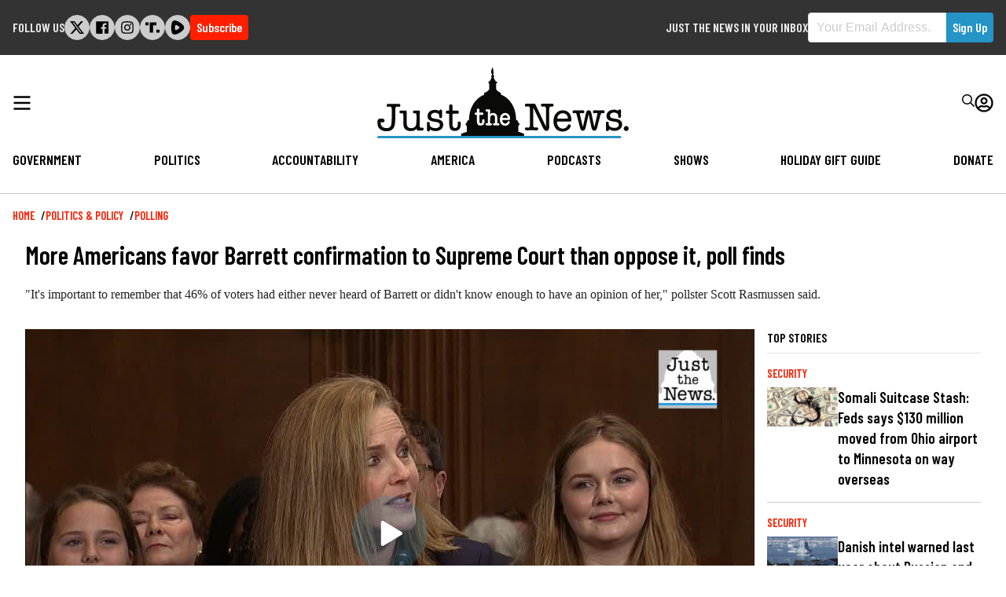

--- FILE ---
content_type: application/javascript;charset=utf-8
request_url: https://rumble.com/embedJS/urvw1.v7xcxv/?url=https%3A%2F%2Fjustthenews.com%2Fpolitics-policy%2Fpolling%2Fplurality-37-30-favor-barrett-confirmation-supreme-court-nomination-one&args=%5B%22play%22%2C%7B%22video%22%3A%22v7xcxv%22%2C%22div%22%3A%22rumble_v7xcxv%22%2C%22playlist%22%3A%5B%22v6uar6m%22%2C%22v1l7smu%22%2C%22v6u4fec%22%2C%22v1hpscx%22%2C%22v1hhf4r%22%2C%22v1hlccd%22%2C%22v1hlccd%22%2C%22v1hgg43%22%2C%22v1gt7fa%22%2C%22v1igr7x%22%5D%2C%22refadd%22%3A%22type%3Dautoplay%22%2C%22autoplay%22%3A2%2C%22float_offset%22%3A%5B20%2C20%2C1%2C1%5D%2C%22float_size%22%3A%5B410%2C410%5D%2C%22float_mobile_offset%22%3A%5B15%2C55%2C1%2C1%5D%2C%22float_mobile_size%22%3A%5B%2245%25%22%2C255%5D%2C%22float%22%3A%22always%22%7D%5D
body_size: 12265
content:
!function(f,a){var t,r,o,n,i,d,s,c,l,e="Rumble",b={F:0},u=Object.create(null),p=document.location.hostname,g="rumble.com",I=(p===g||-1!==p.indexOf(g,p.length-g.length))&&Object.prototype.hasOwnProperty.call(f,"loc")&&Object.prototype.hasOwnProperty.call(f.loc,"f"),g=function(){return I?f.loc.f.apply(this,arguments):arguments[0]},h=(Object.freeze(g),Object.defineProperty(u,"f",{value:g,enumerable:!1,writable:!1,configurable:!1}),Object.setPrototypeOf(u,null),Object.freeze(u),Object.defineProperty(b,"loc",{value:u,enumerable:!1,writable:!1,configurable:!1}),function(){return(new Date).getTime()/1e3});(a=f[e]=f[e]||function(){a._.push(arguments)})._=a._||[],b.f={},b.b={};b.f["v7xcxv"]={"fps":23.98,"w":1280,"h":720,"u":{"mp4":{"url":"https:\/\/1a-1791.com\/video\/s8\/2\/t\/g\/J\/d\/tgJdb.caa.2.mp4","meta":{"bitrate":812,"size":9530419,"w":854,"h":480}},"webm":{"url":"https:\/\/1a-1791.com\/video\/s8\/2\/t\/g\/J\/d\/tgJdb.daa.2.webm","meta":{"bitrate":797,"size":9347583,"w":854,"h":480}}},"ua":{"mp4":{"360":{"url":"https:\/\/1a-1791.com\/video\/s8\/2\/t\/g\/J\/d\/tgJdb.baa.2.mp4","meta":{"bitrate":631,"size":7404430,"w":640,"h":360}},"480":{"url":"https:\/\/1a-1791.com\/video\/s8\/2\/t\/g\/J\/d\/tgJdb.caa.2.mp4","meta":{"bitrate":812,"size":9530419,"w":854,"h":480}},"720":{"url":"https:\/\/1a-1791.com\/video\/s8\/2\/t\/g\/J\/d\/tgJdb.gaa.1.mp4","meta":{"bitrate":1969,"size":23084980,"w":1280,"h":720}}},"webm":{"480":{"url":"https:\/\/1a-1791.com\/video\/s8\/2\/t\/g\/J\/d\/tgJdb.daa.2.webm","meta":{"bitrate":797,"size":9347583,"w":854,"h":480}}}},"i":"https:\/\/1a-1791.com\/video\/s8\/6\/t\/g\/J\/d\/tgJdb.qR4e.2.jpg","evt":{"v":"\/l\/view...7xcxv.yhhqz8","e":"\/l\/pte...7xcxv.100ndrh","wt":1,"t":"\/l\/timeline...7xcxv.94.blctry"},"cc":[],"l":"\/vajj4j-trump-announces-amy-coney-barrett-as-his-supreme-court-nominee.html","r":1,"title":"Trump announces Amy Coney Barrett as his Supreme Court nominee","author":{"name":"Just the News","url":"https:\/\/rumble.com\/c\/JustTheNews"},"player":{"logo":{"tw":75,"th":22,"path":"<style type=\"text\/css\"> .st0{filter:url(#Adobe_OpacityMaskFilter);} .st1{fill:#ffffff;} .st2{mask:url(#mask-2_2_);fill:#ffffff;} <\/style><g id=\"Just-the-News-HORZ-PRIMARY\"> <g id=\"Group-3\" transform=\"translate(0.000000, 405.000000)\"> <g id=\"Clip-2\"> <\/g> <defs> <filter id=\"Adobe_OpacityMaskFilter\" filterUnits=\"userSpaceOnUse\" x=\"1.7\" y=\"-363.4\" width=\"142.9\" height=\"1.6\"> <feColorMatrix type=\"matrix\" values=\"1 0 0 0 0 0 1 0 0 0 0 0 1 0 0 0 0 0 1 0\"\/> <\/filter> <\/defs> <mask maskUnits=\"userSpaceOnUse\" x=\"1.7\" y=\"-363.4\" width=\"142.9\" height=\"1.6\" id=\"mask-2_2_\"> <g class=\"st0\"> <polygon id=\"path-1_2_\" class=\"st1\" points=\"1.7,-363.4 144.6,-363.4 144.6,-361.9 1.7,-361.9 \"\/> <\/g> <\/mask> <path id=\"Fill-1\" class=\"st2\" d=\"M143.8-361.9H2.5c-0.4,0-0.8-0.4-0.8-0.8c0-0.4,0.4-0.8,0.8-0.8h141.3c0.4,0,0.8,0.4,0.8,0.8 C144.6-362.2,144.2-361.9,143.8-361.9\"\/> <\/g> <path id=\"Fill-5\" class=\"st1\" d=\"M148.8,37.3c0,0.8-0.6,1.4-1.4,1.4c-0.8,0-1.4-0.6-1.4-1.4c0-0.8,0.6-1.4,1.4-1.4 C148.1,35.9,148.8,36.5,148.8,37.3\"\/> <path id=\"Stroke-6\" class=\"st1\" d=\"M148.8,37.3c0,0.8-0.6,1.4-1.4,1.4c-0.8,0-1.4-0.6-1.4-1.4c0-0.8,0.6-1.4,1.4-1.4 C148.1,35.9,148.8,36.5,148.8,37.3z\"\/> <path id=\"Fill-8\" class=\"st1\" d=\"M141.1,31.6l-1.3-0.2c-1.3-0.2-1.9-0.7-1.9-1.6c0-0.5,0.2-0.9,0.7-1.2c0.4-0.3,1-0.5,1.7-0.5 c0.7,0,1.2,0.2,1.7,0.5c0.5,0.3,0.7,0.7,0.7,1.1v0.7c0,0.5,0.3,0.8,0.8,0.8c0.5,0,0.8-0.3,0.8-1c0-0.1,0-0.4,0-0.7l0-0.1 c0-0.3,0-0.7,0-0.8c0-0.2,0-0.8,0-1.2c0-0.2,0-0.4,0-0.4c0-0.5-0.3-0.8-0.8-0.8c-0.5,0-0.8,0.3-0.8,0.8c-0.7-0.5-1.5-0.7-2.4-0.7 c-1.3,0-2.4,0.3-3.2,1c-0.8,0.7-1.2,1.6-1.2,2.6c0,1.1,0.4,2,1.3,2.4c0.8,0.4,2,0.8,3.6,0.9c1.6,0.2,2.4,0.7,2.4,1.7 c0,0.5-0.2,1-0.7,1.3c-0.5,0.4-1.1,0.5-1.8,0.5c-1,0-1.8-0.2-2.5-0.6c-0.6-0.4-1-0.9-1-1.5c0-0.7-0.1-1.1-0.2-1.2 c-0.1-0.2-0.3-0.3-0.7-0.3c-0.5,0-0.8,0.3-0.8,0.9c0,0.1,0,0.3,0,0.6c0,0.4,0,0.9,0,1.1l0,0.1c0,0.4,0,1.2,0,1.7c0,0.7,0.3,1,0.9,1 c0.6,0,0.9-0.3,0.9-0.9v-0.2c0.9,0.6,2,1,3.1,1c1.4,0,2.5-0.3,3.3-1c0.8-0.7,1.3-1.6,1.3-2.7C145,33,143.7,31.9,141.1,31.6\"\/> <path id=\"Fill-9\" class=\"st1\" d=\"M133.6,26.7c0,0-0.2,0-0.5,0l-0.1,0c-0.5,0-1.4,0-1.6,0c-0.3,0-1.2,0-1.8,0l-0.1,0 c-0.2,0-0.4,0-0.4,0c-0.8,0-1.2,0.3-1.2,0.9c0,0.6,0.3,0.8,0.9,0.8c0.1,0,0.3,0,0.6-0.1c0.2,0,0.5-0.1,0.6-0.1 c0.3,0,0.4,0.2,0.4,0.5v0c0,0.3-0.1,0.7-0.2,1.1l-1.6,6.5l-1.6-7.5c-0.2-0.8-0.4-1.4-0.6-1.7c-0.2-0.3-0.6-0.5-1.1-0.5 c-0.5,0-0.8,0.2-1.1,0.5c-0.2,0.3-0.4,0.9-0.6,1.7l-1.7,7.5l-1.6-6.5c-0.1-0.4-0.2-0.8-0.2-1.1c0-0.4,0.2-0.6,0.5-0.6 c0.1,0,0.4,0.1,0.7,0.1c0.3,0,0.4,0.1,0.5,0.1c0.6,0,0.9-0.3,0.9-0.9c0-0.4-0.2-0.9-1.1-0.9c0,0-0.3,0-0.6,0l0,0c-0.7,0-1.7,0-2,0 c-0.2,0-0.9,0-1.4,0l-0.1,0c-0.3,0-0.5,0-0.6,0c-0.9,0-1.1,0.5-1.1,0.9c0,0.5,0.3,0.8,0.8,0.8c0,0,0.2,0,0.5-0.1 c0.1,0,0.4-0.1,0.4-0.1c0.2,0,0.4,0.2,0.5,0.7l2.2,8.2c0.3,1,0.8,1.5,1.5,1.5c0.5,0,0.8-0.2,1.1-0.5c0.3-0.3,0.5-0.9,0.7-1.6 l1.7-7.5l1.6,7.6c0.3,1.3,0.9,2,1.7,2c0.4,0,0.8-0.2,1.1-0.5c0.3-0.3,0.5-0.8,0.7-1.5l1.5-5.8c0.6-2.1,1-2.5,1.2-2.5 c0,0,0.1,0,0.1,0c0.3,0.1,0.5,0.1,0.7,0.1c0.6,0,0.8-0.3,0.8-0.9C134.7,27.2,134.5,26.7,133.6,26.7\"\/> <path id=\"Fill-10\" class=\"st1\" d=\"M107,31.3c0-0.7,0.3-1.4,1-2c0.7-0.6,1.4-0.9,2.2-0.9c0.8,0,1.5,0.3,2.1,0.9 c0.6,0.6,0.9,1.2,0.9,2c0,0.1,0,0.2-0.4,0.2h-5.4C107,31.5,107,31.4,107,31.3z M110.3,26.7c-1.6,0-2.9,0.6-4,1.8 c-1,1.2-1.5,2.7-1.5,4.6c0,1.8,0.5,3.3,1.4,4.4c0.9,1.1,2.2,1.6,3.8,1.6c1.3,0,2.5-0.4,3.4-1.2c0.6-0.5,1.1-1.2,1.3-1.8 c0.1-0.3,0-0.5-0.1-0.7c-0.2-0.2-0.5-0.4-0.8-0.4c-0.4,0-0.7,0.2-0.8,0.6c0,0-0.1,0.6-1.1,1.3c-0.5,0.3-1.1,0.5-1.8,0.5 c-1,0-1.8-0.4-2.5-1.1c-0.7-0.7-1-1.7-1-2.8c0-0.1,0-0.2,0.1-0.2c0,0,0.1-0.1,0.3-0.1h7.2c0.4,0,0.6-0.1,0.7-0.2 c0.1-0.1,0.1-0.5,0.1-1.1c0-1.5-0.5-2.7-1.4-3.7C112.9,27.2,111.7,26.7,110.3,26.7L110.3,26.7z\"\/> <path id=\"Fill-11\" class=\"st1\" d=\"M103.8,22.9c0,0-0.2,0-0.4,0l-0.1,0c-0.7,0-1.9,0-2.2,0c-0.3,0-1.2,0-1.8,0l-0.1,0 c-0.3,0-0.6,0-0.6,0c-0.9,0-1.1,0.5-1.1,0.9c0,0.2,0.1,0.4,0.2,0.6c0.2,0.2,0.4,0.2,0.6,0.2c0.1,0,0.3,0,0.6-0.1 c0.2,0,0.4-0.1,0.5-0.1c0.6,0,0.9,0.4,1,1.1c0,0.1,0,0.8,0,1.9v8.7l-5.9-12.2l-0.2-0.5c-0.2-0.4-0.5-0.5-1-0.5l-2,0 c-0.3,0-1.1,0-1.6,0l-0.5,0c-0.9,0-1.1,0.5-1.1,0.9c0,0.6,0.3,0.8,0.8,0.8c0.1,0,0.4,0,0.6-0.1c0.2,0,0.3,0,0.4,0 c0.7,0,1.1,0.5,1.1,1.6v9.1c0,1.1-0.3,1.6-1.1,1.6c-0.1,0-0.4,0-0.7-0.1l0,0c-0.3,0-0.4,0-0.4,0c-0.5,0-0.8,0.3-0.8,0.8 c0,0.4,0.2,0.9,1.1,0.9c0,0,0.2,0,0.4,0l0,0c0.7,0,2.2-0.1,2.5-0.1c0.4,0,1.8,0,2.4,0.1c0.2,0,0.3,0,0.3,0c0.9,0,1.1-0.5,1.1-0.9 c0-0.5-0.3-0.8-0.8-0.8c-0.1,0-0.3,0-0.6,0c-0.2,0-0.4,0-0.5,0c-0.7,0-1.1-0.5-1.1-1.6V25L98.7,37c0.5,1.1,1.2,1.6,2,1.6 c0.6,0,1-0.2,1.3-0.7c0.2-0.4,0.4-1.2,0.4-2.2v-9.6c0-0.6,0.1-1.1,0.2-1.2c0.1-0.2,0.4-0.3,0.8-0.3h0.5c0.8,0,1-0.5,1-0.9 C104.9,23.3,104.7,22.9,103.8,22.9\"\/> <g> <path class=\"st1\" d=\"M76.6,29.5c-0.4,0-0.8,0.2-1.1,0.5c-0.3,0.3-0.5,0.6-0.5,1c0,0,0,0,0.1,0h2.9c0,0,0,0,0.1,0 c0-0.4-0.1-0.7-0.4-1C77.3,29.7,76.9,29.5,76.6,29.5z\"\/> <path class=\"st1\" d=\"M84.2,39.1v-3.2c1.6-1.3-0.1-2.2-0.1-2.2c0-1.2-1.2-1.3-1.2-1.3c-0.1-12-8.9-14.7-8.9-14.7v-1 c0,0-2.8-1.1-2.8-2.5s0-2.3,0-2.3S71.1,11,71.7,11l0-0.8l-0.3,0c-0.7,0-1.6-2.3-1.6-2.3V7.4L70.2,7l-0.6-0.7L69.7,5l-0.2-1.1 l0.3,0l-0.5-0.9c0,0,0.2-0.5-0.1-0.9c0,0-0.6,0.1-0.4,0.7c0,0-0.5,0.8-0.4,1.1l0,1.1l0.5,1.3L68.2,7l0.3,0.5v0.4 c0,0-0.9,2.3-1.6,2.3l-0.3,0l0,0.8c0.7,0,0.5,1,0.5,1s0,1,0,2.3c0,1.3-3,2.5-3,2.5v1c0,0-8.7,2.9-8.9,14.7c0,0-1.2,0.1-1.2,1.4 c0,0-1.7,0.9,0,2.2v3.2c-1.1,0.4-2.4,0.7-3.4,1.1l0,1.2h36.8v-1.2C86.5,39.9,85.3,39.5,84.2,39.1z M64,34.7 c-0.4,0.6-1,0.9-1.9,0.9c-0.8,0-1.4-0.3-1.8-0.8c-0.3-0.4-0.4-1-0.4-1.9v-3.4c0-0.1,0-0.1-0.1-0.1h-0.5c-0.2,0-0.4-0.1-0.5-0.2 c-0.1-0.1-0.2-0.3-0.2-0.5c0-0.2,0.1-0.3,0.2-0.5c0.1-0.1,0.3-0.2,0.5-0.2h0.5c0,0,0,0,0,0c0,0,0,0,0-0.1v-1.5 c0-0.5,0.3-0.7,0.7-0.7c0.4,0,0.7,0.3,0.7,0.7V28c0,0,0,0,0,0c0,0,0,0,0.1,0H63c0.5,0,0.7,0.3,0.7,0.7c0,0.5-0.3,0.7-0.8,0.7h-1.5 c0,0,0,0,0,0.1V33c0,0.5,0.1,0.8,0.2,1c0.1,0.2,0.3,0.3,0.6,0.3c0.4,0,0.6-0.1,0.7-0.4c0.1-0.2,0.1-0.8,0.1-1.2l0,0l0,0 c0-0.5,0.3-0.8,0.7-0.8c0.2,0,0.7,0.1,0.7,0.8C64.4,33.8,64.3,34.2,64,34.7z M72.4,35.5c0,0-0.2,0-0.5,0c-0.3,0-0.7,0-0.8,0 c-0.1,0-0.5,0-0.7,0c-0.2,0-0.3,0-0.3,0c-0.2,0-0.4-0.1-0.5-0.2c-0.1-0.1-0.2-0.3-0.2-0.5c0-0.2,0.1-0.3,0.2-0.4 c0.1-0.1,0.3-0.1,0.4-0.1c0.1,0,0.1,0,0.3,0c0,0,0.1,0,0.1,0c0.1,0,0.2-0.3,0.2-0.7c0-0.1,0-0.3,0-0.6v-1.3c0-1.1-0.1-1.5-0.2-1.7 c-0.2-0.4-0.6-0.6-1.1-0.6c-0.6,0-1,0.2-1.3,0.6c-0.2,0.3-0.3,0.8-0.3,1.5c0,0.9,0,2.2,0,2.3c0,0.3,0.1,0.4,0.2,0.5 c0,0,0.1,0,0.1,0c0.1,0,0.1-0.1,0.2-0.1c0.4,0,0.6,0.2,0.6,0.6c0,0.4-0.3,0.7-0.7,0.7c0,0-0.2,0-0.4,0c-0.2,0-0.5,0-0.7,0 c-0.1,0-0.4,0-0.7,0c-0.2,0-0.5,0-0.5,0c-0.4,0-0.7-0.2-0.7-0.7c0-0.2,0.1-0.6,0.7-0.6c0.1,0,0.2,0,0.4,0.1c0.1,0,0.1,0,0.2,0 c0,0,0.1-0.1,0.1-0.2c0-0.3,0.1-0.8,0.1-1.6v-2.3c0-1.3,0-2.1-0.1-2.4c0-0.2-0.1-0.3-0.2-0.3c0,0-0.1,0-0.2,0c-0.2,0-0.3,0-0.3,0 c-0.4,0-0.6-0.2-0.6-0.6c0-0.2,0.1-0.3,0.2-0.5c0.1-0.1,0.3-0.2,0.5-0.2c0,0,0.1,0,0.2,0c0.2,0,0.5,0,0.6,0c0,0,0.2,0,0.4,0 c0.1,0,0.3,0,0.3,0c0.1,0,0.5,0.1,0.5,0.6l0,2.1c0.2-0.2,0.4-0.3,0.6-0.4c0.3-0.1,0.6-0.2,1-0.2c0.8,0,1.4,0.2,1.8,0.7 c0.5,0.5,0.7,1.1,0.7,1.8V33c0,0.6,0,0.8,0,0.8l0,0c0,0.4,0.1,0.5,0.1,0.5c0,0,0.1,0,0.2,0c0.1,0,0.2-0.1,0.3-0.1 c0.4,0,0.6,0.2,0.6,0.6C73.1,35,73.1,35.5,72.4,35.5z M79.3,32.1c-0.1,0.2-0.4,0.2-0.5,0.2h-3.9c0,0,0,0-0.1,0 c0,0.6,0.2,1.1,0.5,1.5c0.3,0.4,0.7,0.6,1.2,0.6c0.3,0,0.6-0.1,0.9-0.3c0.5-0.3,0.5-0.7,0.5-0.7l0,0c0.1-0.3,0.3-0.5,0.6-0.5 c0.2,0,0.4,0.1,0.5,0.3c0.1,0.2,0.2,0.4,0.1,0.6c-0.1,0.4-0.4,0.8-0.8,1.1c-0.6,0.5-1.2,0.7-2,0.7c-0.9,0-1.7-0.3-2.2-1 c-0.5-0.6-0.8-1.5-0.8-2.6c0-1.1,0.3-2,0.9-2.7c0.6-0.7,1.3-1.1,2.3-1.1c0.8,0,1.5,0.3,2,0.9c0.5,0.6,0.8,1.3,0.8,2.2 C79.4,31.9,79.3,32,79.3,32.1z\"\/> <\/g> <path id=\"Fill-15\" class=\"st1\" d=\"M49.7,33.2c-0.6,0-0.9,0.3-0.9,1c0,0,0,1.5-0.2,2c-0.3,0.5-0.7,0.8-1.4,0.8h0 c-1,0-1.5-0.8-1.5-2.3v-5.6c0-0.4,0.2-0.4,0.2-0.4h2.5c0.7,0,1-0.3,1-0.9c0-0.6-0.3-0.9-1-0.9H46c-0.3,0-0.3-0.1-0.3-0.2v-2.4 c0-0.6-0.3-1-0.9-1c-0.6,0-1,0.3-1,1v2.3c0,0.2-0.1,0.3-0.3,0.3h-0.9c-0.2,0-0.4,0.1-0.6,0.3c-0.2,0.2-0.3,0.4-0.3,0.6 c0,0.3,0.1,0.5,0.3,0.6c0.2,0.2,0.4,0.3,0.7,0.3h0.7c0.2,0,0.3,0.1,0.3,0.4v5.4c0,1.4,0.2,2.3,0.6,2.9c0.5,0.8,1.4,1.2,2.6,1.2 c1.3,0,2.3-0.5,2.9-1.4c0.4-0.7,0.6-1.3,0.6-3C50.6,33.4,50.1,33.2,49.7,33.2\"\/> <path id=\"Fill-16\" class=\"st1\" d=\"M36.3,31.7L35,31.5c-1.3-0.2-1.9-0.7-1.9-1.6c0-0.5,0.2-0.9,0.7-1.2c0.4-0.3,1-0.5,1.7-0.5 c0.7,0,1.2,0.2,1.7,0.5c0.5,0.3,0.7,0.7,0.7,1.1v0.8c0,0.5,0.3,0.8,0.8,0.8c0.5,0,0.8-0.3,0.8-1c0-0.1,0-0.4,0-0.8l0,0 c0-0.3,0-0.6,0-0.7c0-0.2,0-0.8,0-1.2l0-0.1c0-0.2,0-0.4,0-0.4c0-0.5-0.3-0.8-0.8-0.8c-0.5,0-0.8,0.3-0.8,0.8 c-0.7-0.5-1.5-0.7-2.4-0.7c-1.3,0-2.4,0.3-3.2,1c-0.8,0.7-1.2,1.6-1.2,2.6c0,1.2,0.4,2,1.3,2.4c0.8,0.4,2,0.8,3.6,0.9 c1.6,0.2,2.4,0.7,2.4,1.7c0,0.5-0.2,1-0.7,1.4c-0.5,0.4-1.1,0.5-1.8,0.5c-1,0-1.8-0.2-2.5-0.6c-0.6-0.4-1-0.9-1-1.5 c0-0.7-0.1-1.1-0.2-1.2c-0.1-0.2-0.3-0.3-0.7-0.3c-0.5,0-0.8,0.3-0.8,0.9c0,0.1,0,0.3,0,0.6c0,0.4,0,0.9,0,1.1c0,0.2,0,1.6,0,1.8 c0,0.7,0.3,1,0.9,1c0.6,0,0.9-0.3,0.9-0.9v-0.2c0.9,0.6,2,1,3.2,1c1.4,0,2.5-0.3,3.3-1c0.8-0.7,1.3-1.6,1.3-2.7 C40.3,33.2,38.9,32.1,36.3,31.7\"\/> <path id=\"Fill-17\" class=\"st1\" d=\"M27.9,36.8c-0.1,0-0.2,0-0.5,0.1c-0.2,0-0.4,0.1-0.4,0.1c-0.3,0-0.5-0.4-0.5-1.1 c0-0.1,0-0.4,0-1.5v-3.5c0-1.1,0-2,0.1-2.5c0-0.1,0-0.3,0-0.5c0-0.5-0.3-0.8-0.8-0.8c-0.1,0-0.3,0-0.5,0c-0.2,0-0.5,0-0.5,0 c-0.1,0-0.3,0-0.6,0c-0.3,0-0.6,0-0.6,0c-0.6,0-1,0.3-1,0.9c0,0.5,0.3,0.8,0.9,0.8h0.7c0.3,0,0.4,0.5,0.5,1v2.7 c0,1.6-0.1,2.7-0.4,3.3c-0.2,0.5-0.5,0.8-1,1.1c-0.5,0.3-1,0.4-1.7,0.4c-1.3,0-2.1-0.5-2.4-1.4c-0.2-0.6-0.3-1.5-0.3-2.8v-1.5 l0.1-3.6c0-0.8-0.4-1-0.8-1c0,0-0.1,0-0.3,0c-0.3,0-0.7,0-0.8,0c-0.1,0-0.4,0-0.7,0c-0.3,0-0.6,0-0.7,0c-0.9,0-1.1,0.4-1.1,0.8 c0,0.5,0.3,0.8,0.9,0.8c0.1,0,0.3,0,0.5,0c0.2,0,0.4,0,0.4,0c0.2,0,0.6,0.3,0.6,3v1.9c0,1,0,1.7,0,2c0,0.7,0.2,1.3,0.5,1.7 c0.7,1.1,2,1.7,3.8,1.7c1.5,0,2.6-0.5,3.5-1.5v0.4c0,0.5,0.3,0.8,0.7,0.8c0.1,0,0.4,0,0.7,0l0,0c0.1,0,0.2,0,0.2,0c0,0,0.3,0,0.5,0 c0.3,0,0.7,0,0.8,0c0.9,0,1-0.5,1-0.9C28.8,37,28.5,36.8,27.9,36.8\"\/> <path id=\"Fill-18\" class=\"st1\" d=\"M15.2,23.9c0-0.4-0.2-0.9-1.1-0.9c-0.1,0-0.4,0-0.8,0c-0.7,0-1.8,0-2.1,0c-0.3,0-1.6,0-2.3,0l0,0 c-0.3,0-0.5,0-0.6,0c-0.9,0-1.1,0.5-1.1,0.9c0,0.2,0.1,0.4,0.2,0.6c0.2,0.2,0.3,0.2,0.6,0.2c0.2,0,0.4,0,0.6-0.1c0.1,0,0.2,0,0.5,0 c0.7,0,1.1,0.5,1.1,1.6v4.3c0,1.1-0.1,2.1-0.1,2.8c0,0.3,0,0.5,0,0.7c-0.1,2.1-1,3-2.9,3c-1,0-1.8-0.3-2.4-0.8 c-0.5-0.5-0.9-1-0.9-1.7l0-0.5c0-0.3,0.2-0.6,0.2-0.6c0,0,0,0,0.1,0c0.2,0.2,0.5,0.3,0.8,0.3c0.6,0,1.1-0.4,1.1-1 c0-0.4-0.1-0.6-0.3-0.9c-0.4-0.4-1-0.4-1.3-0.4h0c-0.5,0-0.9,0-1.2,0c-0.8,0.1-1.2,0.8-1.3,1.1c-0.1,0.3,0,1.7,0,1.9 c0.1,1.3,0.5,2.3,1.4,3c1,0.8,2.3,1.3,3.9,1.3h0c2.6,0,4.3-1.3,4.8-3.8c0.2-0.9,0.3-2.5,0.3-4.6v-4.3c0-1.1,0.3-1.6,1.1-1.6 c0.2,0,0.4,0,0.5,0c0.3,0,0.5,0.1,0.6,0.1C14.9,24.7,15.2,24.4,15.2,23.9\"\/> <\/g>","w":"150","h":"44","link":"https:\/\/justthenews.com\/","allow":true},"timestamp":1659017312,"colors":{"play":"#FFFFFF","scrubber":"#2594C6","hover":"#FFFFFF","background":"rgba(37,148,198,0.2)","hoverBackground":"rgba(48,48,48,0.4)"}},"duration":94,"pubDate":"2020-09-26T21:27:27+00:00","loaded":1,"vid":13313731,"timeline":[0,0],"own":true,"restrict":[-3,0],"autoplay":1,"track":0,"live":0,"live_placeholder":false,"livestream_has_dvr":null,"share_url":"https:\/\/rumble.com\/share\/vajj4j?src=7DUet033eE_BPcv7iAfOY5NrTdHYXoxNNh5bQ-30h3RRJf3RNXLfrw","a":{"timeout":-1,"u":"rvw1","aden":[1,0,1],"ov":true,"ads":[],"a":".rvw1.rvw1.7xcxv.c.go.dkdfqy","ae":".rvw1.rvw1.7xcxv.c.go.1qqlgte","ap":[false,0],"loop":[]},"viewer_id":"ckQu4W1b8cY",loaded:h()};if(!b.k){var v,m,_,y="https://rumble.com",p="/embedJS/urvw1",S=function(o,e){return o.opts||(o.opts=[]),b.D(e,function(e,t){var r=o[t];switch(t){case"opts":o[t]=r.concat(e);break;case"ad_sys":o[t]=r?b.M(r,e):e;break;default:o[t]=e}}),o},P=function(){try{return f.self!==f.top}catch(e){return!0}},g="ifr="+(P()?"1":"0")+"&",w=(b.l=h(),f.RumbleErrorHandler||(c=0,l=function(e){var t;return e&&((t=e.match(new RegExp("http[s]?://[^/]*rumble.com(/.*)$")))?t[1]:e)},f.RumbleErrorHandler=function(e){var t,r=e.message,o=e.filename,n=e.lineno,i=e.colno,a=l(o);o==a||r.match(/^Script error\./)||3<++c||(o=document.location+"",r=[l(o),c,r,a,n,i],e.error&&e.error.stack&&r.push(e.error.stack.split("\n").slice(1,3).join("\n")),a="/l/jserr?err="+encodeURIComponent(JSON.stringify(r)),o==r[0]&&(a=y+a),(t=document.createElement("img")).src=a,t.width=t.height=1,t.onload=t.onerror=function(){t.onload=null,t.onerror=null})},f.addEventListener("error",f.RumbleErrorHandler)),[]),B=(b.E=function(e){return e.split("?")[0]},b.B=function(e){var t=e.split("?"),r={};return t&&t[1]&&(t=t[1],new URLSearchParams(t).forEach(function(e,t){r[t]=e})),r},b.C=function(e){var r="";return b.D(e,function(e,t){r+=(r?"&":"")+encodeURIComponent(t)+"="+encodeURIComponent(e)}),r},b.D=function(e,t){var r,o;for(o in e)if(e.hasOwnProperty(o)&&void 0!==(r=t(e[o],o)))return r},b.K=function(e,t){if("undefined"==typeof localStorageBlocked)try{localStorageBlocked="undefined"==typeof localStorage||!localStorage}catch(r){localStorageBlocked=!0}if(void 0===t){if(!localStorageBlocked)try{t=localStorage.getItem(e)}catch(r){localStorageBlocked=!0}return localStorageBlocked?w[e]:parseInt(t)==t?parseInt(t):t}if(w[e]=t,!localStorageBlocked)try{return localStorage.setItem(e,t)}catch(r){localStorageBlocked=!1}return!1},b.L=function(e,t,r,o){if(e)if(!e.match(/^(http[s]?:)?\/\/([^/]*)\//)||r)return(o?"https:":"")+"//"+t+("/"!=e[0]?"/":"")+e;return e},b.M=function(e,t){return e.filter(function(e){return-1!==t.indexOf(e)})},b.I=function(){if("undefined"!=typeof Hls)return!0;var e="hls";try{new URL(document.location.href).searchParams.has("fml")&&(e="hls-dev")}catch(t){}return b.q([e]),!1},function(n){var i,t=.5,r=2,a=5,d=8,s=1,e=0,c=function(e){var t=e.config.liveSyncDuration;e.config.lowLatencyMode=t<=3},o=function(){0},l=function(){var e=i.config.liveSyncDuration;return!!(e&&e<d)&&(i.config.liveSyncDuration=e+s,r<(t*=2)&&(t=r),c(i),!0)},u=function(){o(),a=1<e&&0==a?-1:5,++e,2<=e&&l()&&(e=0)};return function(){var e,t={capLevelToPlayerSize:!1,autoStartLoad:!1,nudgeMaxRetry:10,minAutoBitrate:5e5,fragLoadPolicy:{"default":{maxTimeToFirstByteMs:1e4,maxLoadTimeMs:12e4,timeoutRetry:{maxNumRetry:10,retryDelayMs:0,maxRetryDelayMs:0},errorRetry:{maxNumRetry:10,retryDelayMs:1e3,maxRetryDelayMs:8e3}}}};if(n.meta&&n.meta.hlsJsConfig)for(var r in n.meta.hlsJsConfig)e=n.meta.hlsJsConfig[r],"predictive_disable_iterations"==r?a=e:"min_latency"==r?0:"max_latency"==r?d=e:"latency_interval"==r?s=e:t[r]=n.meta.hlsJsConfig[r];try{new URL(document.location.href).searchParams.has("follow_live_edge")&&(t.maxLiveSyncPlaybackRate=1.25)}catch(o){}return i=new Hls(t),c(i),i.on(Hls.Events.ERROR,function(e,t){t.type!=Hls.ErrorTypes.MEDIA_ERROR||t.details!=Hls.ErrorDetails.BUFFER_STALLED_ERROR&&t.details!=Hls.ErrorDetails.BUFFER_NUDGE_ON_STALL||u()}),i}()}),x=[2,0,1],M=["mp4","webm","hls"],N=function(u,f,p){var g,h=function(){var e=u.v.src||u.v.currentSrc;return e=e.match(/blob:/)&&u.hls_js?u.hls_js.url||e:e},v=(f.get=function(){return e=u,t=f.url,21192597==e.vid.vid?t:(r=b.B(t),o=b.E(t),e.vid.live||(n=0,e.vid.a&&(n=e.vid.a.u||0),r.u=n,r.b=0<e.bandwidth_track?1:0),o+"?"+b.C(r));var e,t,r,o,n},function(e){var t=h(),r=f.get();return u.current_video=f,r!=t||e?r:0});f.check=function(){return!v()},f.play=function(){var e,t;p&&u.hls_js&&!g&&(e=u.hls_js,(t=e.config.liveSyncDuration)&&(e.config.liveSyncDuration=1),e.startLoad(),t)&&(e.config.liveSyncDuration=t),g=!0},f.set=function(e){if(p&&!b.I())return setTimeout(function(){f.set()},100),!1;var t,r,o,n,i,a,d,s=v(e),c=0,l=0;s&&(g=!1,t=u.v,u.res=f.key,0<m&&(u.last_set_url==h()?(c=!t.paused,l=t.currentTime):0<u.video_time&&(l=u.video_time)),l&&!u.vid.live&&(u.ui.s.autoSeek=l),l=!!p&&(l=navigator.userAgent||"",r=/Android/i.test(l),/Chrome/i.test(l)&&!/iPad|iPhone/i.test(l)||r||!b.J),e=t,n=s,i=l,a=f,(o=u).hls_js&&o.hls_media_attached&&((d=o.hls_js).detachMedia(e),d.destroy(),o.hls_js=null),i?(d=o.hls_js=B(a),o.j("hlsJsLoaded",d),d.on(Hls.Events.LEVEL_UPDATED,function(e,t){o.live=t.details.live}),d.loadSource(n),d.attachMedia(e),o.hls_media_attached=1):e.src=n,m++,u.last_set_url=s,t.load(),c)&&(f.play(),t.play())};!function(){if(p){var e=f.meta&&f.meta.rumbleLsConfig,t=b.N(u,f);if(e||t){var r=new URL(f.url);if(e&&(e=/iPhone|iPad/i.test(navigator.userAgent||"")?1:f.meta.rumbleLsConfig.playlistLevel||0,r.searchParams.append("level",e)),t)for(var o in t)r.searchParams.append(o,t[o]);f.url=r.toString()}}}()},C=(b.G=function(r,e){for(var o,t,n={},i=m=0;i<x.length;i++)e[o=M[t=x[i]]]&&(b.A[t]||"hls"==o)&&b.D(e[o],function(e,t){n.hasOwnProperty(t)||(e.key=t,n[t]=e,N(r,n[t],"hls"==o))});return n},b.H=function(e){var r,o,n,i=480;e.res&&(i=e.res),e.vid.live&&!b.J&&b.I(),b.D(e.video_list,function(e,t){n=parseInt(t),"hls"!=r&&("hls"==t&&b.J||0<n&&n<=i&&(!r||r<n)?r=t:(!o||n<o&&0<n)&&(o=t))}),(r=r||o)&&e.video_list[r].set()},b.N=function(e,t){var r,o,n=e.vid.transmit_url_params;if(n){if("object"==typeof sessionStorage)try{var i=sessionStorage.getItem("transmit_session_id");i||(i=b.O(16),sessionStorage.setItem("transmit_session_id",i)),n.session=i}catch(a){}return t&&t.meta&&(r=t.meta.w,o=t.meta.h),n.w=r||e.vid.w||null,n.h=o||e.vid.h||null,n}},b.O=function(e){for(var t="",r="ABCDEFGHIJKLMNOPQRSTUVWXYZabcdefghijklmnopqrstuvwxyz0123456789-_.",o=0;o<e;o++)t+=r.charAt(Math.floor(Math.random()*r.length));return t},b.r=function(){var a={},d={},s={b:function(e,t,r){if("object"!=typeof e){if(a[e]&&!r)return!1;if(a[e]=t=t||1,d[e])for(;o=d[e].pop();)o(e,t);return!0}for(var o in e)s.b(o,e[o],r)},a:function(e,t,r){var o,n,i;for(r=r||{},o=0;i=e[o];o++)a[i]?r[i]=a[i]:(n&&(t=function(t,r){return function(e){s.a([t],r,e)}}(n[0],n[1])),n=[i,t]);n?(d[n[0]]||(d[n[0]]=[]),d[n[0]].push(function(e,t){r[e]=t,n[1](r)})):t(r)}};return s},i=b.r(),d=document,s={},b.s=function(e,t,r){var o,n,i=0;s[e]||(s[e]=1,(o=d.createElement("script")).type="text/javascript",o.src=e,r&&(o.addEventListener("load",function(){r(!0)},!1),o.addEventListener("error",function(){r(!1)},!1)),t&&(o.addEventListener("load",n=function(e){if(i||t())return i=1;e&&setTimeout(n,50)},!1),n(1)),d.head.appendChild(o))},b.q=function(e,t){for(var r,o=0;o<e.length;o++)if("ima3"==e[o])b.s("https://imasdk.googleapis.com/js/sdkloader/ima3.js",function(){return!("undefined"==typeof google||!google||!google.ima||(i.b("ima3"),0))});else if("custom_ui"!=e[o]){r=e[o];b.s(a.s.rd+"/j/pv/1112/"+r+("hls"==r||"hls-dev"==r?"":".r2")+".js",null,function(e){e?t&&t(1):b.s(a.s.rd+"/j/p/"+r+("hls"==r||"hls-dev"==r?"":".r2")+".js?_v="+Date.now(),t)})}},b.c=function(e,t,r){i.a(e,t),r||b.q(e)},a.rl=function(e,t){i.b(e)&&t&&t(b)},[0,1,"position","absolute","relative","fixed","normal","none","auto","width","height","margin","padding","border","display","#FFF","#000","100%","background","opacity"]),k=function(e){return C.hasOwnProperty(e)?C[e]:e},H=function(r,e,o){var n,t;if(!r.style&&r.length)for(t=0;t<r.length;t++)H(r[t],e,o);else b.D(e,function(e,t){n=k(t),o&&""!==r.style[n]||(r.style[n]=k(e))})},u=(b.w=H,b.y=function(e){var r={};return b.D(e,function(e,t){r[k(t)]=k(e)}),r},b.t=function(e,t,r,o,n,i,a,d){o||(o=e,n=t);var s="0",c="0";return d&&d.viewbox_top&&(s=d.viewbox_top),d&&d.viewbox_left&&(c=d.viewbox_left),i=i?" RumbleSVG-"+i:"",a=a||"",0<r.indexOf("stroke")&&(a+="stroke:currentColor;"),[e,t,'<svg style="'+a+'" class="RumbleElm'+i+'" xmlns="http://www.w3.org/2000/svg" xmlns:xlink="http://www.w3.org/1999/xlink" width="'+e+'px" height="'+t+'px" viewBox="'+c+" "+s+" "+o+" "+n+'">'+r+"</svg>"]},b.j=b.r(),b.j.c=function(t,r,o,n){b.j.a([r],function(e){n&&(t=t.querySelectorAll(n)[0]),b.z(t,e[r][2]),o&&("string"==typeof o?t.style.display=o:o.apply(t))})},'<path stroke-width="3" stroke-linejoin="round" d="M19 11L3.2 1.5v19z"/>'),T=(b.j.b({bplay:b.t(32,32,u,19,22,"bplay"),play:b.t(22,22,u,19,22,"play","height:100%;"),loader:b.t(80,10,function(){for(var e,t="<g>",r=0;r<21;r++)t+='<circle cx="'+(10*r+5)+'" cy="5" r="'+(e=(e=r-6)<1||5<e?1:e)+'" />';return t+"</g>"}(),80,10)}),f.requestAnimationFrame?1:0),E={},j=function(){var e=E;E={},_=0,b.D(e,function(e){"function"==typeof e&&e()})},U=(b.a=function(e,t){if(!E[e]&&"function"==typeof t&&(E[e]=t,!_)){if(_=1,!T)return setTimeout(j,1e3/24);f.requestAnimationFrame(j)}},b.i=function(e){var t=b.u("div",0,0,e);return 1<t.childNodes.length?t.childNodes:t.firstChild},b.u=function(e,t,r,o){var n=document.createElement(e);return o&&(n.innerHTML=o),t&&(n.className=t),r&&(n.id=r),R(n),n},b.z=function(e,t){e.innerHTML=t,G(e)},b.y({font:"12px sans-serif",fontWeight:6,lineHeight:6,boxSizing:"content-box",webkitBoxSizing:"content-box",19:1,18:7,11:0,12:0,border:7,9:8,10:8,visibility:"visible",textSizeAdjust:8,textDecoration:7})),R=function(e){var t;(t=e.tagName)&&"path"!=(t=t.toLowerCase())&&"video"!=t&&(H(e,U,!0),"svg"==t?H(e,{fill:"currentColor"},!0):(H(e,{color:"inherit"},!0),G(e)))},G=function(e){var t,r;if(t=e.childNodes)for(r=0;r<t.length;r++)R(t[r])},A=(b.x=function(e,t,r,o){var n="__playerHover";(o=o||e)[n]||(e.addEventListener("mouseout",function(){H(o,o[n][0])}),e.addEventListener("mouseover",function(){H(o,o[n][1])})),o[n]=[r,t],H(o,r)},function(e){var d,n={play:"#fff",scrubber:"#75a642",hover:"#fff",background:"rgba(0, 0, 0, 0.20)",hoverBackground:"rgba(0, 0, 0, 0.4)"},s=this,c=-1,l=(b.D(e,function(e,t){s[t]=e}),s.hasima=1,s.hasInit=0,s.bandwidth_track=0,s.is_pending_n=!1,{}),u=(s.addEvent=function(e,t,r){l[r=r||1]||(l[r]={}),l[r][e]||(l[r][e]=[]),l[r][e].indexOf(t)<0&&l[r][e].push(t);var o="addEvent";e!=o&&s.j(o,e)},s.removeEvent=function(e,t,r){var o;l[r=r||1][e]&&(r&&!t?l[r][e]=[]:(o=l[r][e].indexOf(t),l[r][e].splice(o,1)))},s.hasEventListener=function(r){return b.D(l,function(e,t){if(e[r]&&0<e[r].length)return!0})},s.j=function(r,o,n){var i,a,d=[];return b.D(l,function(e,t){if(e[r]&&(n&&n==t||!n))for(a=e[r],i=0;i<a.length;i++)"function"==typeof o&&(o=o()),d.push(a[i](o))}),d},s.triggerError=function(e,t){s.j("error",{code:e,message:t})},s.l1=function(e,t,r){},s.getSetting=function(e,t){var r,o=!1;return s.vid&&s.vid.player&&s.vid.player[e]&&(r=s.vid.player[e],t&&r[t]&&(o=r[t]),t||(o=r)),o=!o&&n[t]?n[t]:o},s.loadVideoStyles=function(e){s.pp.id="vid_"+s.vid.id;var t,r,o,n,i=!1;function a(e){d&&i!==e&&(d.style.display=e?"block":"none",i=e)}s.vars.opts.title&&s.vid.title&&(d.innerHTML=s.vid.title,d.href=b.L(s.vid.l,"rumble.com"),b.w(d,{outline:0,display:"block",18:"linear-gradient(rgba(0,0,0,.7),rgba(0,0,0,0))",textShadow:"rgba(0,0,0,0.5) 0px 0px 2px",padding:"9px",fontSize:"18px",whiteSpace:"nowrap",overflow:"hidden",textOverflow:"ellipsis",position:"absolute",top:0,left:0,right:0}),i=!0,s.addEvent("ui:animate",function(e){a(!!e.next)}),s.addEvent("ui",function(){a(!!s.ui.shown)}),b.x(d,{textDecoration:"underline"},{textDecoration:"none"})),s.bp&&(t=s.getSetting("colors","play"),r=s.getSetting("colors","hover"),o=s.getSetting("colors","background"),n=s.getSetting("colors","hoverBackground"),b.x(s.bp,{color:r,background:n,borderColor:n},{color:t,background:o,borderColor:o},s.bp_svg),s.bp.style.opacity=1)},s.trackBandwidth=function(e){var t=s.bandwidth_track;(e=s.server.bw_tracking?e:0)!=t&&(s.bandwidth_track=e,s.current_video)&&!s.m&&s.current_video.set()},s.loadVideo=function(e,t,r,o,n){var i=(e="object"!=typeof e?{id:e}:e).id;if(b.b[i]&&(s.vars.playlist||(s.vars.playlist=b.b[i]),i=b.b[i][0]),s.hasInit||(s.hasInit=1,b.c(["ui","custom_ui"],function(){for(var e=0;e<b.d.length;e++)b.d[e](s.id)})),!t)return b.e(i,function(){s.loadVideo(e,1,r,o,n)},{ad_count:s.ad_count||null});if(b.f[i].loaded<9){if(s.triggerError("load","Unable to load video "+i),t)throw"Unable to load video "+i;return 2}b.f[i].cfg=e,b.f[i].plays=0;var a=b.f[i];if(a.restrict&&!u(a.restrict)&&(s.triggerError("restricted","Video is restricted"),b.f[i].restricted=!0,s.j("restricted",i),b.f[i].ua=0),s.vars.opts.region_blocked&&(s.triggerError("regionBlocked","Region is not allowed"),b.f[i].regionBlocked=!0,s.j("regionBlocked",i)),a.id=i,a.is_autoplayed=r,a.experiments=o,a.search_correlator=n,s.vid=a,s.live=2==s.vid.live,s.video_list=0,s.current_video=0,c<0&&(c=(s.vars.opts.noads||s.server.bw_ourads_check&&s.vars.opts.norumbleads)&&a.a?1:0),s.trackBandwidth(a&&a.track||c?1:0),!a.restricted&&a.ua&&(s.video_list=b.G(s,a.ua),b.H(s),s.loadVideoStyles()),b.g(s),s.j("loadVideo",a),b.h(s,1),a.restricted&&t)throw"Video "+i+" is restricted"},function(e){var t,r,o,n,i=document,a=!1;if(!e||e[0]<=-3)return!0;r=e[0],o=e[1];try{t=parent!==f?i.referrer||parent.location.href:i.location.href}catch(d){}if(!t)return parent===f;if(t=t.match(/^https?\:\/\/([^\/?#]+)(?:[\/?#]|$)/i))for(t=t[1].split(".");2<=t.length&&!a;)n=t.join("."),-1<o.indexOf(n)&&(a=!0),t.shift();return r!=a}),t=(s.id?s.id+"-":"")+"Rumble-cls",r="metadata",o={2:4,9:17,10:17,18:16,color:15,clear:"both",overflow:"visible"};(s.vars.opts.minimal||s.vars.opts.nopreload)&&(r="none"),s.vars.quality&&(s.res=parseInt(s.vars.quality)),t=b.i('<div class="'+t+'" allowfullscreen tabindex="-1" style="outline: none;"><div><video muted playsinline hidefocus="hidefocus" style="transition: transform 0.3s ease-in-out;width:100% !important;height:100% !important;display:block" preload="'+r+'"'+(s.vars.opts.cc?' crossorigin="anonymous"':"")+'></video><div style="display:flex;opacity:0" class="bigPlayUI ctp"><div class="bigPlayUIInner ctp" style="display:none"></div></div><a style="display:none" target=_blank rel=noopener></a></div></div>'),b.w(t.firstChild,o),b.w(t,o),b.j.c(t,"bplay","block",".bigPlayUIInner"),s.d.appendChild(t),s.p=t.firstChild,s.pp=t,s.v=s.p.firstChild,function(e){if(!b.A){var t,r="canPlayType",o='video/mp4; codecs="avc1.42E01E',n=[0,o+'"',0,o+', mp4a.40.2"',1,'video/webm; codecs="vp9, vorbis"',2,"application/vnd.apple.mpegurl"],i=[!1,!1,!1];if(!e||!e[r])return;for(t=0;t<n.length;t+=2)e[r](n[t+1])&&(i[n[t]]=!0);b.J=i[2],b.A=i}}(s.v),s.rsz=[0,0],s.bp=s.p.childNodes[1],s.bp_svg=s.bp.childNodes[0],s.hasStyle={},d=s.p.childNodes[2],b.w(s.bp_svg,{fill:"currentColor",9:screen.width<480?"16px":"32px",10:screen.width<480?"16px":"32px",12:screen.width<480?"16px":"32px",cursor:"pointer",borderRadius:"50%"}),b.w(s.bp_svg.firstChild,{height:"auto",width:"100%"}),b.w(s.bp,{display:"flex",opacity:0,position:"absolute",top:0,left:0,width:"100%",height:"100%",cursor:"pointer",alignItems:"center",justifyContent:"center",overflow:"hidden"}),s.v.addEventListener("contextmenu",function(e){return e.preventDefault(),!1}),s.loadVideoStyles()});b.d=[];a.s={rd:y,ru:p,ds:S({rel:5,ads:{vpaid:2}},{"feature_ad_watchtime":true,"watching_now_endpoint":"https:\/\/wn0.rumble.com","show_premium_exclusive_gate":false,"ad_free_end_slot_seconds":270,"pause_ads":{"show_pause_ads":false,"pause_ads_time_ms":4000,"pause_ads_sdk":null},"do_not_add_to_watch_history":false,"show_playback_timecode":false}),rp:y+p+"/?"+g+"dref=justthenews.com&request=",server:{"bw_tracking":1,"bw_noads_check":1}};b.k={},a.gdpr=2,b.m=function(e,t,r,o){var n=new XMLHttpRequest;n.onreadystatechange=function(){4==n.readyState&&200==n.status&&t(JSON.parse(n.responseText))},n.open("GET",(o?"":a.s.rp)+e),n.send()},b.e=function(e,t,r){var o,n,i,a=[];for("object"!=typeof e&&(e=[e]),o=0;o<e.length;o++)n=e[o],(!b.f[n]||1<b.f[n].loaded&&b.f[n].loaded+(1==e.length?900:1800)<h())&&(b.f[n]={loaded:0,wait:[]}),0==(i=b.f[n]).loaded&&(a.push(n),i.loaded=1),t&&i.loaded<9&&i.wait.push(t);return 0<a.length?(r=r?"&ext="+encodeURIComponent(JSON.stringify(r)):"",r=(r+="")+"&ad_wt="+(b.K("ad_wt")||0),b.m("video&ver=2&v="+a[0]+r,function(e){var t,r,o=[],n={};for(e.loaded||!e?n[a[0]]=e:n=e,b.D(n,function(e,t){for(;r=b.f[t].wait.pop();)o.indexOf(r)<0&&o.push(r);e&&(b.f[t]=e,b.f[t].loaded=h())}),t=0;t<o.length;t++)o[t]()}),1):(t&&t(),0)},a.resize=function(){b.D(b.k,function(e){b.h(e)})},b.h=function(e,t){var r,o,n=!e.rsz,i=[e.pp.clientWidth,e.pp.clientHeight],a=f.innerHeight,d=e.vars;d.resize||(d.resize=P()?"full":"auto");(!n&&(e.rsz[0]!=i[0]||e.rsz[1]!=i[1])||a<i[1]||t)&&(o=d.resize,d.ia&&(o="ia"),e.ui&&e.ui.isFloating&&(o="auto"),r=Math.floor(i[0]/16*9),"ia"==o?screen&&screen.height<r&&(r=screen.height):"full"==o?r=0:"window"==o?r=a:("ctpauto"==o&&e.ui&&e.ui.ctp&&(d.resize="auto"),(a<r||e.ui&&e.ui.getFullScreen())&&(r=0)),"window"!=o&&"ctpauto"!=o&&"auto16:9"!=o&&"full"!=o&&e.vid&&e.vid.a&&e.vid.a.aden&&e.vid.a.aden[2]&&r<360&&0!=r&&!d["float"]&&(r=360),e.rsz[0]!=i[0]&&(n=1),i[1]!=r)&&(n=1,e.pp.style.height=0<r?(i[1]=r)+"px":"100%"),e.rsz&&!n||(e.rsz=i),n&&(b.g(e),e.j("resize"))},b.g=function(e){if(!(!e.vid||e.ui&&e.ui.hasPlayed)){var t,r,o,n=e.vid.i,i=e.vid.t,a=-1,d=e.rsz[0],s=e.rsz[1],c=d/s;if(i)for(t=0;t<i.length;t++)o=c<(o=(r=i[t]).w/r.h)?(s-d/o)*d:(d-s*o)*s,(a<0||o<a)&&(a=o,n=r.i);e.v.poster!=n&&(e.v.poster=n)}},a.$play=function(e,t){var r,o,n=JSON.parse(JSON.stringify(a.s.ds)),i={};if((n=S(n,e)).opts&&(b.D(n.opts,function(e){i[e]=1}),n.opts=i),n.gdpr="undefined"==typeof n.gdpr?2:n.gdpr?1:0,2!=n.gdpr&&(a.gdpr=n.gdpr),b.n=-1==n.analytics||n.opts.minimal?1:0,b.o=n.opts.skip_ga_load?1:0,b.p=n.opts.force_ga_load?1:0,!n.div){if(!v)throw"No div was defined for the player";n.div=v}if(v=o=n.div,!b.k[o]||(r=b.k[o]).d.parentNode||(r=0),n.macros||(n.macros={}),!r){if(!(r=document.getElementById(o))){if(2<t)throw o+" div not found";f.addEventListener("DOMContentLoaded",function(){a.$play(e,3)})}b.k[o]||b.F++,b.k[o]=r=new A({d:r,vid:0,id:o,vars:n,server:a.s.server})}r.loadVideo(n.video),b.h(r)};a.rl("custom_ui");a.$playSettings=function(e){a.s.ds=S(a.s.ds,e)},f.addEventListener("resize",function(){b.a("resize",a.resize)}),f.addEventListener("orientationchange",function(){setTimeout(function(){a.resize()},500)});var L,D,z,O=f.Rumble;for(O._=L=O._||[],L.push=function(e){var t=L.slice.call(e),r=O["$"+t.shift()];"function"==typeof r?r.apply(O,t):t.push.call(L,e)},D=-1,z=L.length;++D<z;)L.push(L.shift())}}(window);
